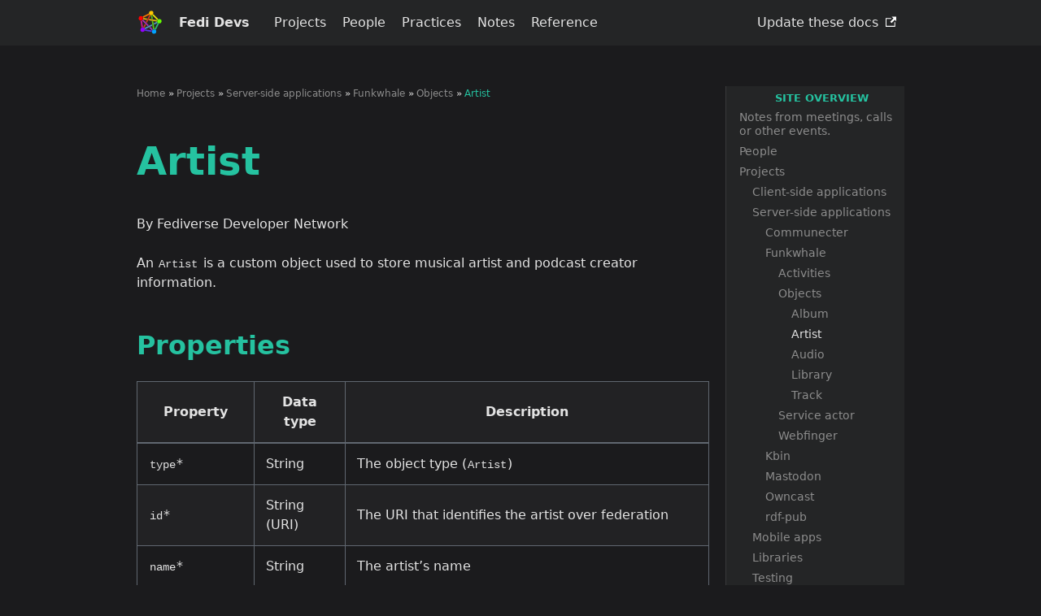

--- FILE ---
content_type: text/html; charset=utf-8
request_url: https://fedidevs.org/projects/server-apps/funkwhale/objects/artist/
body_size: 2614
content:
<!doctype html><html lang=en><head><meta charset=utf-8><meta name=viewport content="width=device-widthinitial-scale=1"><meta http-equiv=X-UA-Compatible content="IE=edge"><meta property="og:site_name" content="Fediverse Developer Network"><title>Fediverse Developer Network | Artist</title>
<meta property="og:title" content="Fediverse Developer Network | Artist"><meta property="twitter:title" content="Fediverse Developer Network | Artist"><meta property="og:url" content="https://fedidevs.org/projects/server-apps/funkwhale/objects/artist/"><meta property="og:locale" content="en_US"><meta name=twitter:card content="summary"><meta property="og:type" content="article"><meta property="og:site_name" content="Fediverse Developer Network"><meta itemprop=name content="Fediverse Developer Network"><link rel=icon href=/favicon.ico><link rel=stylesheet href=/assets/fedidevs.css><link rel=stylesheet href=/assets/menu.css><link rel=stylesheet href=/assets/syntax.css><link rel=stylesheet href=/assets/print.css media=print><link rel=stylesheet href=/assets/site.css><script src=/assets/toc.js></script></head><body><noscript>This site requires (a little bit of) Javascript.</noscript><header><div class=container><div class=logo><a title=Home href=/><img class=logo src=/assets/logo.svg alt="[Fediverse logo]"></a></div><div class=title><a title=Home href=/>Fedi Devs</a></div><div class=nav-tagline><nav id=page-nav><input type=checkbox id=hamburger>
<label for=hamburger>&#9776;</label><nav class=menu><ul><li><a href=/projects/>Projects</a></li><li><a href=/people/>People</a></li><li><a href=/practices/>Practices</a></li><li><a href=/notes/>Notes</a></li><li><a href=/reference/>Reference</a></li></ul><ul><li><a class=ext href=https://github.com/fediverse-devnet/fedidevs.org/>Update these docs</a></li></ul></nav></nav></div></div></header><main><aside class=toc><h1>Site Overview</h1><ol id=toc class=toc><li class=toc><a href=https://fedidevs.org/fedidevs-coc/></a></li><li class=toc><a href=https://fedidevs.org/notes/>Notes from meetings, calls or other events.</a><ol class=toc><li class=toc><a href=https://fedidevs.org/notes/2024-06-05/>2024-06-05 Online meeting (FediTest)</a></li><li class=toc><a href=https://fedidevs.org/notes/2024-03-07/>2024-03-07 Online meeting (focused on FediTest)</a></li><li class=toc><a href=https://fedidevs.org/notes/2023-05-31/>2023-05-31 Online meeting</a></li><li class=toc><a href=https://fedidevs.org/notes/2023-04-10/>2023-04-10 Online meeting</a></li></ol></li><li class=toc><a href=https://fedidevs.org/people/>People</a></li><li class=toc><a href=https://fedidevs.org/projects/>Projects</a><ol class=toc><li class=toc><a href=https://fedidevs.org/projects/client-apps/>Client-side applications</a><ol class=toc><li class=toc><a href=https://fedidevs.org/projects/client-apps/rdf-pub-demo-app/>rdf-pub-demo-app</a></li></ol></li><li class=toc><a href=https://fedidevs.org/projects/server-apps/>Server-side applications</a><ol class=toc><li class=toc><a href=https://fedidevs.org/projects/server-apps/communecter/>Communecter</a><ol class=toc><li class=toc><a href=https://fedidevs.org/projects/server-apps/communecter/activities/>Activities</a><ol class=toc><li class=toc><a href=https://fedidevs.org/projects/server-apps/communecter/activities/accept/>Accept</a></li><li class=toc><a href=https://fedidevs.org/projects/server-apps/communecter/activities/create/>Create</a></li><li class=toc><a href=https://fedidevs.org/projects/server-apps/communecter/activities/delete/>Delete</a></li><li class=toc><a href=https://fedidevs.org/projects/server-apps/communecter/activities/follow/>Follow</a></li><li class=toc><a href=https://fedidevs.org/projects/server-apps/communecter/activities/invite/>Invite</a></li><li class=toc><a href=https://fedidevs.org/projects/server-apps/communecter/activities/join/>Join</a></li><li class=toc><a href=https://fedidevs.org/projects/server-apps/communecter/activities/leave/>Leave</a></li><li class=toc><a href=https://fedidevs.org/projects/server-apps/communecter/activities/offer/>Offer</a></li><li class=toc><a href=https://fedidevs.org/projects/server-apps/communecter/activities/reject/>Reject</a></li><li class=toc><a href=https://fedidevs.org/projects/server-apps/communecter/activities/remove/>Remove</a></li><li class=toc><a href=https://fedidevs.org/projects/server-apps/communecter/activities/undo/>Undo</a></li><li class=toc><a href=https://fedidevs.org/projects/server-apps/communecter/activities/update/>Update</a></li></ol></li><li class=toc><a href=https://fedidevs.org/projects/server-apps/communecter/objects/>Objects</a><ol class=toc><li class=toc><a href=https://fedidevs.org/projects/server-apps/communecter/objects/badge/>Badge</a></li><li class=toc><a href=https://fedidevs.org/projects/server-apps/communecter/objects/event/>Event</a></li><li class=toc><a href=https://fedidevs.org/projects/server-apps/communecter/objects/group/>Group</a></li><li class=toc><a href=https://fedidevs.org/projects/server-apps/communecter/objects/note/>Note</a></li><li class=toc><a href=https://fedidevs.org/projects/server-apps/communecter/objects/project/>Project</a></li></ol></li><li class=toc><a href=https://fedidevs.org/projects/server-apps/communecter/webfinger/>Webfinger</a></li></ol></li><li class=toc><a href=https://fedidevs.org/projects/server-apps/funkwhale/>Funkwhale</a><ol class=toc><li class=toc><a href=https://fedidevs.org/projects/server-apps/funkwhale/activities/>Activities</a><ol class=toc><li class=toc><a href=https://fedidevs.org/projects/server-apps/funkwhale/activities/accept/>Accept</a></li><li class=toc><a href=https://fedidevs.org/projects/server-apps/funkwhale/activities/create/>Create</a></li><li class=toc><a href=https://fedidevs.org/projects/server-apps/funkwhale/activities/delete/>Delete</a></li><li class=toc><a href=https://fedidevs.org/projects/server-apps/funkwhale/activities/follow/>Follow</a></li><li class=toc><a href=https://fedidevs.org/projects/server-apps/funkwhale/activities/undo/>Undo</a></li><li class=toc><a href=https://fedidevs.org/projects/server-apps/funkwhale/activities/update/>Update</a></li></ol></li><li class=toc><a href=https://fedidevs.org/projects/server-apps/funkwhale/objects/>Objects</a><ol class=toc><li class=toc><a href=https://fedidevs.org/projects/server-apps/funkwhale/objects/album/>Album</a></li><li id=toc-current class=toc><a href=https://fedidevs.org/projects/server-apps/funkwhale/objects/artist/>Artist</a></li><li class=toc><a href=https://fedidevs.org/projects/server-apps/funkwhale/objects/audio/>Audio</a></li><li class=toc><a href=https://fedidevs.org/projects/server-apps/funkwhale/objects/library/>Library</a></li><li class=toc><a href=https://fedidevs.org/projects/server-apps/funkwhale/objects/track/>Track</a></li></ol></li><li class=toc><a href=https://fedidevs.org/projects/server-apps/funkwhale/service-actor/>Service actor</a></li><li class=toc><a href=https://fedidevs.org/projects/server-apps/funkwhale/webfinger/>Webfinger</a></li></ol></li><li class=toc><a href=https://fedidevs.org/projects/server-apps/kbin/>Kbin</a><ol class=toc><li class=toc><a href=https://fedidevs.org/projects/server-apps/kbin/activities/>Activities</a><ol class=toc><li class=toc><a href=https://fedidevs.org/projects/server-apps/kbin/activities/accept/>Accept</a></li><li class=toc><a href=https://fedidevs.org/projects/server-apps/kbin/activities/announce/>Announce</a></li><li class=toc><a href=https://fedidevs.org/projects/server-apps/kbin/activities/create/>Create</a></li><li class=toc><a href=https://fedidevs.org/projects/server-apps/kbin/activities/delete/>Delete</a></li><li class=toc><a href=https://fedidevs.org/projects/server-apps/kbin/activities/follow/>Follow</a></li><li class=toc><a href=https://fedidevs.org/projects/server-apps/kbin/activities/like/>Like</a></li><li class=toc><a href=https://fedidevs.org/projects/server-apps/kbin/activities/reject/>Reject</a></li><li class=toc><a href=https://fedidevs.org/projects/server-apps/kbin/activities/undo/>Undo</a></li><li class=toc><a href=https://fedidevs.org/projects/server-apps/kbin/activities/update/>Update</a></li></ol></li><li class=toc><a href=https://fedidevs.org/projects/server-apps/kbin/tags/>Hashtags</a></li><li class=toc><a href=https://fedidevs.org/projects/server-apps/kbin/mentions/>Mentions</a></li><li class=toc><a href=https://fedidevs.org/projects/server-apps/kbin/moderators/>Moderators</a></li><li class=toc><a href=https://fedidevs.org/projects/server-apps/kbin/objects/>Objects</a><ol class=toc><li class=toc><a href=https://fedidevs.org/projects/server-apps/kbin/objects/actor/>Actor</a></li><li class=toc><a href=https://fedidevs.org/projects/server-apps/kbin/objects/group/>Group</a></li><li class=toc><a href=https://fedidevs.org/projects/server-apps/kbin/objects/note/>Note</a></li><li class=toc><a href=https://fedidevs.org/projects/server-apps/kbin/objects/page/>Page</a></li><li class=toc><a href=https://fedidevs.org/projects/server-apps/kbin/objects/person/>Person</a></li></ol></li><li class=toc><a href=https://fedidevs.org/projects/server-apps/kbin/outbox/>Outbox</a></li><li class=toc><a href=https://fedidevs.org/projects/server-apps/kbin/webfinger/>Webfinger</a></li></ol></li><li class=toc><a href=https://fedidevs.org/projects/server-apps/mastodon/>Mastodon</a><ol class=toc><li class=toc><a href=https://fedidevs.org/projects/server-apps/mastodon/activities/>Activities</a><ol class=toc><li class=toc><a href=https://fedidevs.org/projects/server-apps/mastodon/activities/announce/></a></li><li class=toc><a href=https://fedidevs.org/projects/server-apps/mastodon/activities/delete/></a></li><li class=toc><a href=https://fedidevs.org/projects/server-apps/mastodon/activities/flag/></a></li><li class=toc><a href=https://fedidevs.org/projects/server-apps/mastodon/activities/like/></a></li><li class=toc><a href=https://fedidevs.org/projects/server-apps/mastodon/activities/undo/></a></li><li class=toc><a href=https://fedidevs.org/projects/server-apps/mastodon/activities/update/></a></li><li class=toc><a href=https://fedidevs.org/projects/server-apps/mastodon/activities/create/>Create</a></li><li class=toc><a href=https://fedidevs.org/projects/server-apps/mastodon/activities/follow/>Follow</a></li></ol></li><li class=toc><a href=https://fedidevs.org/projects/server-apps/mastodon/hashtag/>Hashtag</a></li><li class=toc><a href=https://fedidevs.org/projects/server-apps/mastodon/note/>Note (Status)</a></li></ol></li><li class=toc><a href=https://fedidevs.org/projects/server-apps/owncast/>Owncast</a><ol class=toc><li class=toc><a href=https://fedidevs.org/projects/server-apps/owncast/announce/>Announce</a></li><li class=toc><a href=https://fedidevs.org/projects/server-apps/owncast/create/>Create</a><ol class=toc><li class=toc><a href=https://fedidevs.org/projects/server-apps/owncast/create/note/>Create Note</a></li></ol></li><li class=toc><a href=https://fedidevs.org/projects/server-apps/owncast/follow/>Follow Requests</a></li><li class=toc><a href=https://fedidevs.org/projects/server-apps/owncast/future-plans/>Future Plans</a></li><li class=toc><a href=https://fedidevs.org/projects/server-apps/owncast/like/>Like</a></li><li class=toc><a href=https://fedidevs.org/projects/server-apps/owncast/webfinger/>Webfinger</a></li></ol></li><li class=toc><a href=https://fedidevs.org/projects/server-apps/rdf-pub/>rdf-pub</a></li></ol></li><li class=toc><a href=https://fedidevs.org/projects/mobile-apps/>Mobile apps</a></li><li class=toc><a href=https://fedidevs.org/projects/libraries/>Libraries</a></li><li class=toc><a href=https://fedidevs.org/projects/testing/>Testing</a><ol class=toc><li class=toc><a href=https://fedidevs.org/projects/testing/activitypub-academy/>ActivityPub Academy</a></li><li class=toc><a href=https://fedidevs.org/projects/testing/feditest/>FediTest: Fediverse Test Suite</a></li></ol></li></ol></li><li class=toc><a href=https://fedidevs.org/reference/>Reference</a><ol class=toc><li class=toc><a href=https://fedidevs.org/reference/actor/>Actor sample files</a></li><li class=toc><a href=https://fedidevs.org/reference/signatures/>HTTP Signatures</a></li><li class=toc><a href=https://fedidevs.org/reference/webfinger/>Webfinger sample files</a></li></ol></li><li class=toc><a href=https://fedidevs.org/practices/>Shared Practices</a><ol class=toc><li class=toc><a href=https://fedidevs.org/practices/presence/>Presence</a></li></ol></li></ol></aside><nav id=breadcrumbnav><ol><li class=path><a href=https://fedidevs.org/>Home</a></li><li class=path><a href=https://fedidevs.org/projects/>Projects</a></li><li class=path><a href=https://fedidevs.org/projects/server-apps/>Server-side applications</a></li><li class=path><a href=https://fedidevs.org/projects/server-apps/funkwhale/>Funkwhale</a></li><li class=path><a href=https://fedidevs.org/projects/server-apps/funkwhale/objects/>Objects</a></li><li class=active><a href=https://fedidevs.org/projects/server-apps/funkwhale/objects/artist/>Artist</a></li></ol></nav><article><h1 class="title main"><a href=/projects/server-apps/funkwhale/objects/artist/>Artist</a></h1><p class="author main">By Fediverse Developer Network</p><p class="source main">https://fedidevs.org/projects/server-apps/funkwhale/objects/artist/</p><div class=content><p>An <code>Artist</code> is a custom object used to store musical artist and podcast creator information.</p><h2 id=properties>Properties</h2><table><thead><tr><th>Property</th><th>Data type</th><th>Description</th></tr></thead><tbody><tr><td><code>type</code>*</td><td>String</td><td>The object type (<code>Artist</code>)</td></tr><tr><td><code>id</code>*</td><td>String (URI)</td><td>The URI that identifies the artist over federation</td></tr><tr><td><code>name</code>*</td><td>String</td><td>The artist&rsquo;s name</td></tr><tr><td><code>published</code>*</td><td>Datetime</td><td>The date on which the artist was published over the federation</td></tr><tr><td><code>musicbrainzId</code>?</td><td>String (UUID)</td><td>The MusicBrainz ID associated with the artist</td></tr></tbody></table><h2 id=example>Example</h2><div class=highlight><pre tabindex=0 class=chroma><code class=language-json data-lang=json><span class=line><span class=cl><span class=p>{</span>
</span></span><span class=line><span class=cl>  <span class=nt>&#34;type&#34;</span><span class=p>:</span> <span class=s2>&#34;Artist&#34;</span><span class=p>,</span>
</span></span><span class=line><span class=cl>  <span class=nt>&#34;id&#34;</span><span class=p>:</span> <span class=s2>&#34;https://awesome.music/federation/music/artists/73c32807-a199-4682-8068-e967f734a320&#34;</span><span class=p>,</span>
</span></span><span class=line><span class=cl>  <span class=nt>&#34;name&#34;</span><span class=p>:</span> <span class=s2>&#34;Metallica&#34;</span><span class=p>,</span>
</span></span><span class=line><span class=cl>  <span class=nt>&#34;published&#34;</span><span class=p>:</span> <span class=s2>&#34;2018-04-08T12:19:05.920415+00:00&#34;</span><span class=p>,</span>
</span></span><span class=line><span class=cl>  <span class=nt>&#34;musicbrainzId&#34;</span><span class=p>:</span> <span class=s2>&#34;65f4f0c5-ef9e-490c-aee3-909e7ae6b2ab&#34;</span>
</span></span><span class=line><span class=cl><span class=p>}</span>
</span></span></code></pre></div></article></main><footer><div class=container><div><h4>Resources</h4><ul><li><a class=ext href=https://activitypub.rocks/>ActivityPub Rocks</a></li><li><a class=ext href=https://www.w3.org/TR/activitypub>W3C ActivityPub Spec</a></li><li><a class=ext href=https://socialhub.activitypub.rocks/pub/guide-for-new-activitypub-implementers>Guide for new ActivityPub implementers</a></li><li><a class=ext href=https://webfinger.net/>WebFinger</a></li></ul></div><div><p xmlns:cc=http://creativecommons.org/ns#>This work is licensed under
<a href="http://creativecommons.org/licenses/by-sa/4.0/?ref=chooser-v1" target=_blank rel="license noopener noreferrer" style=display:inline-block>CC BY-SA 4.0<img style=height:22px!important;margin-left:3px;vertical-align:text-bottom src="https://mirrors.creativecommons.org/presskit/icons/cc.svg?ref=chooser-v1"><img style=height:22px!important;margin-left:3px;vertical-align:text-bottom src="https://mirrors.creativecommons.org/presskit/icons/by.svg?ref=chooser-v1"><img style=height:22px!important;margin-left:3px;vertical-align:text-bottom src="https://mirrors.creativecommons.org/presskit/icons/sa.svg?ref=chooser-v1"></a></p><p>The <a href=/fedidevs-coc/>Fediverse Developer Network Code of Conduct</a> applies.</p></div></div></footer></body></html>

--- FILE ---
content_type: text/css; charset=utf-8
request_url: https://fedidevs.org/assets/fedidevs.css
body_size: 1516
content:
@import url('https://fonts.googleapis.com/css2?family=Noto+Sans+Mono:wght@100..900&display=swap');

:root {
    --header-background-color: rgb( 36, 37, 38 );
    --footer-background-color: rgb( 48, 56, 70 );
    --overview-background-color: rgb( 36, 37, 38 );
    --overview-border-color: rgb( 56, 57, 58 );

    --base-font: system-ui;

    --color-1: rgb( 37, 194, 160 );
    --h1-color: var(--color-1);
    --h2-color: var(--color-1);
    --href-color: var(--color-1);
    --warn-color: rgb( 255, 100, 100 );

    --base-font-color: rgb( 227, 227, 227 );
    --background-color: rgb( 27, 27, 29 );
    --heading-font-color: var(--color-1);
    --heading-font-color: rgb( 227, 227, 227 );
    --deemphasize-font-color: rgb( 140, 140, 140 );

    --header-font-size: 16px;

    --breadcrumb-font-size: 12px;

    --table-border-color: #606770;
    --table-background-color: var( --background-color );
    --table-header-background-color: #ffffff08;
    --table-stripe-background-color: #ffffff08;

    --code-font: 14px/1.4 ui-monospace, Menlo, Monaco, "Cascadia Mono", "Segoe UI Mono", "Roboto Mono", "Oxygen Mono", "Ubuntu Monospace", "Source Code Pro", "Fira Mono", "Droid Sans Mono", "Courier New", monospace;
    --code-color: var(--color-2);
    --code-background-color: rgb( 40, 42, 54 );

}

* {
    box-sizing: border-box;
    -moz-box-sizing: border-box;
    -webkit-box-sizing: border-box;
}

body {
    margin: 0;
    background: var( --background-color );
    color: var( --base-font-color );
    font-family: var( --base-font );
    line-height: 1.5;
}

table {
    border-collapse: collapse;
}

header {
    margin: 0 0 50px 0;
    padding: 0;
    background: var( --header-background-color );
}

footer {
    clear: both;
    margin: 50px 0 0 0;
    padding: 1px 0; /* otherwise Chrome will collapse the enclosing container */
    background: var( --footer-background-color );
}

h1, h2, h3, h4, h5 {
    color: var(--heading-font-color);
    line-height: 110%;
}

h1 {
    color: var(--h1-color);
    font-size: 3rem;
}
h1:first-of-type {
    margin-top: 0;
}

h2 {
    color: var(--h2-color);
    font-size: 2rem;
    margin-top: 1.5em
}
h1 + h2 {
    margin-top: 0;
}
h3 {
    font-size: 1.5rem;
}

p {
    margin: 1.5em 0;
}
a.ext:after {
    content: url( "/assets/ext.svg" );
    margin-left: 1ex;
}
a:hover {
    color: var( --href-color );
    text-decoration: underline;
}

article,
section {
    margin-top: 3em;
}
article > p.date {
    margin: 0;
}

li {
    margin: 1ex 0;
}
dt {
    font-weight: 700;
}

header div.title,
header div.logo {
    margin: 12px 20px 12px 0;
    font-weight: 700;
}
header img.logo {
    vertical-align: middle;
    height: 32px;
}

header > div.container {
    display: flex;
    flex-wrap: nowrap;
    align-items: center;
    justify-content: space-between;
}
header div.nav-tagline {
    flex-grow: 1;
}

header a,
footer a {
    color: var( --base-font-color );
}
a {
    color: var( --href-color );
    text-decoration: none;
}

header > div.container,
footer > div.container,
main {
    max-width: 980px;
    width: 100%;
    margin: 0 auto;
    padding: 0 2ex;
}

footer > div.container {
    padding: 1em;
    display: flex;
    justify-content: space-between;
    align-items: center;
}
footer p {
    margin: 0.5ex 0;
}
main {
    min-height: min( 600px, 60vh );
}

footer, footer a {
    color: var( --deemphasize-font-color );
}
footer a:hover {
    color: var( --href-color );
}
footer ul {
    margin: 0;
    padding: 0;
}

footer li {
    padding-left: 0;
    list-style: none;
}
footer img {
    filter: brightness(.5);
}

div.slide-in-img {
    max-width: 25%;
}
div.slide-in-img img {
    width: 100%;
}
div.slide-in-img-left {
    float: left;
    margin: 0 30px 30px 0;
}
div.slide-in-img-right {
    float: right;
    margin: 0 0 30px 30px;
}

nav#breadcrumbnav ol {
    list-style-type: none;
    margin: 0;
    padding: 0;
    font-size: var( --breadcrumb-font-size );
}
nav#breadcrumbnav li {
    display: inline-block;
    margin: 0;
    padding: 0;
}
nav#breadcrumbnav li + li::before {
    content: "\00BB";
    margin: 0 0.5ex;
}
nav#breadcrumbnav li.path a {
    color: var( --deemphasize-font-color );
}

p.main.source {
    display: none;
}

table {
    background: var( --table-background-color );
}
td,
th {
    padding: 1.5ex;
    border: 1px solid var( --table-border-color );
}

thead + tbody {
    border-top: 2px solid var( --table-border-color );
}
thead tr {
    background: var( --table-header-background-color );
}
tbody tr:nth-child(2n) {
    background: var( --table-stripe-background-color );
}
code {
    font: var( --code-font );
    color: var( --code-color );
    background: var( --code-background );
    overflow-x: auto;
    padding: 3px 0.2ex;
}
pre {
    padding: 1em;
    color: var( --code-color );
    background: var( --code-background-color );
    display: flow-root;
    overflow: scroll;
}
pre > code {
    background: none;
    padding: 0;
}

blockquote {
    margin-left: 2em;
    padding-left: 2em;
    border-left: 3px solid var(--base-font-color);
}
aside.toc {
    float: right;
    width: 220px;
    margin: 0 0 20px 20px;
    padding: 0 0 8px 16px;
    background: var( --overview-background-color );
    border-left: var( --overview-border-color ) 1px solid;
    font-size: 90%;
    color: var( --deemphasize-font-color );
}

aside.toc * {
    line-height: 120%;
}
aside.toc a {
    color: inherit;
}
aside.toc a:hover {
    color: var( --href-color );
}
aside.toc h1 {
    margin: 1ex auto;
    text-align: center;
    text-transform: uppercase;
    font-size: 90%;
}

aside.toc ol {
    margin: 0;
    padding: 0;
}
aside.toc li {
    margin: 8px 0;
    padding: 0;
    list-style: none;
}

aside.toc > ol > li > a {
    font-weight: 500;
}

aside.toc li li {
    margin-left: 2ex;
}

article.glossary .summary {
    font-weight: 700;
}

#toc ol.toc,
#toc li.toc {
    display: none;
}
#toc ol.toc.toc-current-path,
#toc li.toc.toc-current-path,
#toc #toc-current {
    display: block;
}

#toc ol.toc.toc-current-path > li,
#toc-current ol.toc,
#toc-current li.toc,
#toc > li.toc {
    display: block;
}
#toc-current > a {
    color: var( --base-font-color );
}
#toc-current > ol.toc ol.toc {
    display: none;
}

.undef::before {
    content: "UNKNOWN PAGEREF: ";
}
.undef {
    color: red !important;
}

div.admonition {
    margin: 2em 0;
    border: 1px solid #808080;
    padding: 10px 20px;
    border-radius: 10px;
    display: flow-root;
}

div.warning p.admonition-title {
    margin-top: 1ex;
    color: var(--warn-color);
    font-size: 120%;
}
div.warning {
    border-color: var(--warn-color);
}

ul.pager {
    margin: 0;
    padding: 0;
    height: 2em;
}
ul.pager li {
    margin: 0;
    padding: 0;
    list-style-type: none;
}
ul.pager li.newer {
    float: left;
}
ul.pager li.older {
    float: right;
    margin-right: 2em;
}


/* when display narrow, hamburger */
@media screen and (max-width: 860px) {
   footer div.container {
       flex-direction: column;
   }

--- FILE ---
content_type: text/css; charset=utf-8
request_url: https://fedidevs.org/assets/menu.css
body_size: 138
content:
/* menu navigation */

#page-nav {
    text-align: right;
    /* so we can do an absolute child */
    position: relative;
    font-size: 87.5%;
}

#page-nav label,
#hamburger {
    display: none;
}

/* menu in wide display */
nav.menu {
    display: flex;
    flex-direction: row;
    justify-content: space-between;
    font-size: var(--header-font-size);
    font-weight: 500;
}

nav.menu ul {
    display: flex;
    flex-direction: row;
}


/* main menu items */

#page-nav ul {
    list-style-type: none;
    margin: 0;
    padding: 0;
}

#page-nav li {
    margin: 0;
    padding: 5px 10px;
    box-sizing: border-box;
}

#page-nav > ul > li {
    /* when wide display, no hamburger */
    display: inline-block;
}

/* sub-menu */

#page-nav li ul {
    display: none;
    text-align: left;
    z-index: 100;
    background: #fff;
}

#page-nav li:hover ul {
    display: block;
    position: absolute;
}

#page-nav li li {
    display: block;
}

/* when display narrow, hamburger */
@media screen and (max-width: 905px) {

    /** Hamburger icon **/
    #page-nav label {
        cursor: pointer;
        display: inline-block;
        font-style: normal;
        font-size: 30px;
        text-align: center;
        position: relative;

        /** Make tap target larger on mobile devices **/
        padding: 0px 10px;
    }

    /* Spacing in mobile display */
    #page-nav li {
        padding: 10px 15px;
    }

    /* menu in mobile display -- not open */
    nav.menu {
        display: none;
    }

    /* menu in mobile display -- open */
    input:checked~nav.menu {
        background-color: var(--header-background-color);
        display: flex;
        position: absolute;
        right: 0;
        flex-direction: column;
    }

    input:checked~nav.menu ul {
        flex-direction: column;
    }
}

--- FILE ---
content_type: text/css; charset=utf-8
request_url: https://fedidevs.org/assets/site.css
body_size: -433
content:
div.box {
    border: 1px solid var( --table-border-color );
    border-radius: 1ex;
    margin: 2em 0;
    padding: 0 2em;
}

--- FILE ---
content_type: text/css; charset=utf-8
request_url: https://fedidevs.org/assets/print.css
body_size: -496
content:
header,
footer,
aside {
    display: none;
}


--- FILE ---
content_type: image/svg+xml
request_url: https://fedidevs.org/assets/ext.svg
body_size: -86
content:
<?xml version="1.0" encoding="UTF-8" standalone="no"?>
<svg
  xmlns="http://www.w3.org/2000/svg"
  width="13.5"
  height="13.5"
  aria-hidden="true"
  viewBox="0 0 24 24"
  class="ext">
 <path fill="white" d="M21 13v10h-21v-19h12v2h-10v15h17v-8h2zm3-12h-10.988l4.035 4-6.977 7.07 2.828 2.828 6.977-7.07 4.125 4.172v-11z"></path>
</svg>


--- FILE ---
content_type: application/javascript; charset=utf-8
request_url: https://fedidevs.org/assets/toc.js
body_size: -139
content:
window.onload = function() {
    var toc = document.getElementById( "toc" );
    var tocCurrent = document.getElementById( "toc-current" );

    if( toc != null && tocCurrent != null ) {
        for( var current = tocCurrent.parentElement ; current != toc && current != null; current = current.parentElement ) {
            if( current.classList.contains( "toc" ) ) {
                current.classList.add( "toc-current-path" );
            }
        }
    }
}
